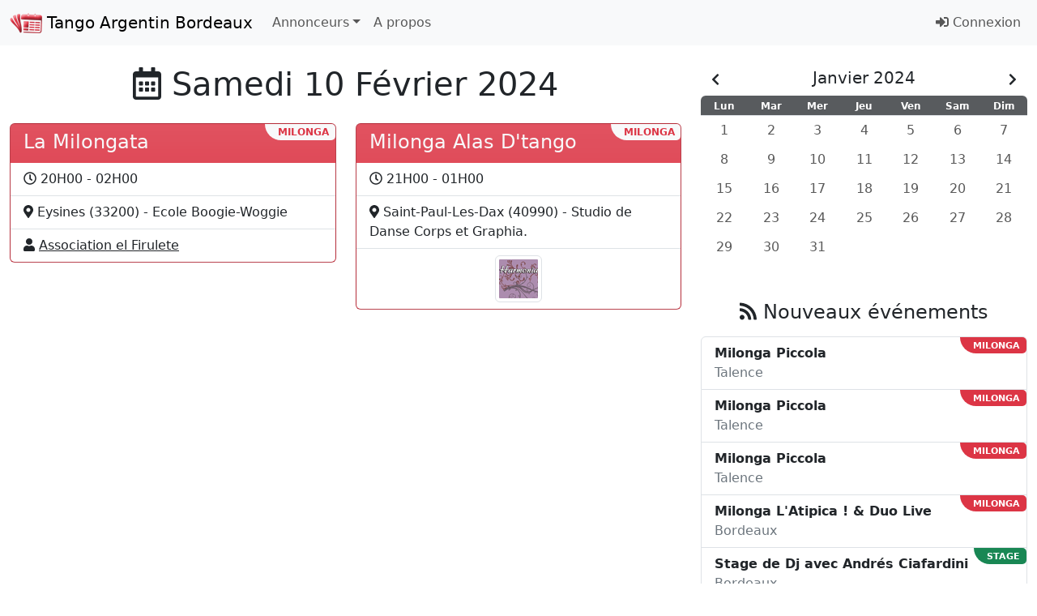

--- FILE ---
content_type: text/html; charset=UTF-8
request_url: https://www.tango-argentin-bordeaux.com/?d=2024-02-10&m=01&y=2024
body_size: 3399
content:
		<!DOCTYPE HTML>
<html lang="fr">
<head>
	<title>Activités Tango du Samedi 10 Février 2024</title><link rel='canonical' href='https://www.tango-argentin-bordeaux.com/?d=2024-02-10' />
<link rel="icon" href="favicon.ico" />
<meta name="DESCRIPTION" content="Toute la programmation à Bordeaux et dans le sud-ouest de la France: Agenda / Calendrier des activités">
<meta name="viewport" content="width=device-width, initial-scale=1, shrink-to-fit=no">
<meta charset="UTF-8">
<meta http-equiv="content-type" content="text/html; charset=UTF-8">
<link rel="manifest" href="/manifest.json">
<link rel="apple-touch-icon" href="/w_pict/brand/apple-touch-icon.png">
<link rel="icon" type="image/png" sizes="32x32" href="/favicon-32x32.png">
<link rel="icon" type="image/png" sizes="16x16" href="/favicon-16x16.png">
<meta name="theme-color" content="#b22222">
<link rel="stylesheet" href="w_dist/css/custom001.min.css">
	<meta property="og:type"            content="website" /> 
	<meta property="og:url"             content="https://www.tango-argentin-bordeaux.com/?d=2024-02-10" /> 
	<meta property="og:title"           content="Activités Tango du Samedi 10 Février 2024" /> 
	<meta property="og:image" 			content="https://www.tango-argentin-bordeaux.com/w_pict/.png" />
	<meta property="og:site_name"       content="Tango Argentin Bordeaux" /> 
	<meta property="og:description"     content="L'Agenda du Tango Argentin à Bordeaux" /> 	
	  
</head>
<body>

<nav class="navbar sticky-top navbar-expand-lg bg-body-tertiary">
  <div class="container-fluid">
  	<a class="navbar-brand pt-1" href="https://www.tango-argentin-bordeaux.com/">
  		<img src="/w_pict/brand/icon-bs-brand.png" alt="Tango Argentin Bordeaux" width="40" height="25" class="d-inline-block align-text-top me-0">
  		Tango Argentin Bordeaux
  	</a>
    <button class="navbar-toggler px-1" type="button" data-bs-toggle="collapse" data-bs-target="#navbarToggler" aria-controls="navbarToggler" aria-expanded="false" aria-label="Toggle navigation">
      <span class="navbar-toggler-icon"></span>
    </button>
  	<div class="collapse navbar-collapse" id="navbarToggler">

	    <ul class="navbar-nav me-auto mb-2 mb-lg-0">

				<li class="nav-item dropdown">
					<a href="#" class="nav-link dropdown-toggle" data-bs-toggle="dropdown" role="button" aria-expanded="false">Annonceurs</a>
					<ul class="dropdown-menu">
								<li><a class="dropdown-item" href="/?org=60">TANGO NOMADE</a></li>
								<li><a class="dropdown-item" href="/?org=14">TANGOBARRIO</a></li>
								<li><a class="dropdown-item" href="/?org=2">HARMONIATANGO</a></li>
								<li><a class="dropdown-item" href="/?org=8">NUESTRO TANGO</a></li>
								<li><a class="dropdown-item" href="/?org=1">EL RECODO TANGO</a></li>
								<li><a class="dropdown-item" href="/?org=25">TANGUEANDO BORDEAUX TALENCE</a></li>
						<li><hr class="dropdown-divider"></li>
						<li><a href="about" class="dropdown-item">Comment figurer dans cette liste?</a></li>
					</ul>
				</li>

				<li class="nav-item"><a class="nav-link" href="about">A propos</a></li>

			</ul> 
	 		
	 		<ul class="nav navbar-nav navbar-end"><li class="nav-item"><a class="nav-link" href="connect"><i class="fas fa-sign-in-alt"></i> Connexion</a></li>
		  </ul>
   	</div>
  </div>
</nav><main class="container-fluid">
	<div class="row mt-3">	
		<!-- MAIN -->
		<div class="col-12 col-sm-10 offset-sm-1 col-lg-8 offset-lg-2 col-xl-8 offset-xl-0 col-xxl-9 mt-2">
						<div class="col-12 col-sm-10 offset-sm-1 col-md-8 offset-md-2 col-lg-6 offset-lg-3  d-block d-xl-none mb-4">
        <div id="calendar">
          <div class="row">
        <div class="col-2 text-start">
          <a class="h5 btn btn-link text-dark mb-0" href="?d=2024-02-10&m=12&y=2023"><i class="fas fa-chevron-left"></i></a>
        </div>
        <div class="col-8 text-center h5 mt-1">
          Janvier 2024
        </div>
        <div class="col-2 text-end">
          <a class="h5 btn btn-link text-dark mb-0" href="?d=2024-02-10&m=02&y=2024"><i class="fas fa-chevron-right"></i></a>
        </div></div>
          <div class="row gx-0 bg-dark bg-opacity-75 rounded-top border-bottom text-center"><div class="col"><span class="badge text-badge-light px-0">Lun</span></div><div class="col"><span class="badge text-badge-light px-0">Mar</span></div><div class="col"><span class="badge text-badge-light px-0">Mer</span></div><div class="col"><span class="badge text-badge-light px-0">Jeu</span></div><div class="col"><span class="badge text-badge-light px-0">Ven</span></div><div class="col"><span class="badge text-badge-light px-0">Sam</span></div><div class="col"><span class="badge text-badge-light px-0">Dim</span></div></div>
          <div class="row gx-0">
              <div class="row gx-0 text-center"><div class="col "><a class="btn btn-light rounded-3 px-0 w-100 bg-transparent border-0  disabled" href="#" disabled>1</a></div><div class="col "><a class="btn btn-light rounded-3 px-0 w-100 bg-transparent border-0  disabled" href="#" disabled>2</a></div><div class="col "><a class="btn btn-light rounded-3 px-0 w-100 bg-transparent border-0  disabled" href="#" disabled>3</a></div><div class="col "><a class="btn btn-light rounded-3 px-0 w-100 bg-transparent border-0  disabled" href="#" disabled>4</a></div><div class="col "><a class="btn btn-light rounded-3 px-0 w-100 bg-transparent border-0  disabled" href="#" disabled>5</a></div><div class="col "><a class="btn btn-light rounded-3 px-0 w-100 bg-transparent border-0  disabled" href="#" disabled>6</a></div><div class="col "><a class="btn btn-light rounded-3 px-0 w-100 bg-transparent border-0  disabled" href="#" disabled>7</a></div>
              </div>
              <div class="row gx-0 text-center"><div class="col "><a class="btn btn-light rounded-3 px-0 w-100 bg-transparent border-0  disabled" href="#" disabled>8</a></div><div class="col "><a class="btn btn-light rounded-3 px-0 w-100 bg-transparent border-0  disabled" href="#" disabled>9</a></div><div class="col "><a class="btn btn-light rounded-3 px-0 w-100 bg-transparent border-0  disabled" href="#" disabled>10</a></div><div class="col "><a class="btn btn-light rounded-3 px-0 w-100 bg-transparent border-0  disabled" href="#" disabled>11</a></div><div class="col "><a class="btn btn-light rounded-3 px-0 w-100 bg-transparent border-0  disabled" href="#" disabled>12</a></div><div class="col "><a class="btn btn-light rounded-3 px-0 w-100 bg-transparent border-0  disabled" href="#" disabled>13</a></div><div class="col "><a class="btn btn-light rounded-3 px-0 w-100 bg-transparent border-0  disabled" href="#" disabled>14</a></div>
              </div>
              <div class="row gx-0 text-center"><div class="col "><a class="btn btn-light rounded-3 px-0 w-100 bg-transparent border-0  disabled" href="#" disabled>15</a></div><div class="col "><a class="btn btn-light rounded-3 px-0 w-100 bg-transparent border-0  disabled" href="#" disabled>16</a></div><div class="col "><a class="btn btn-light rounded-3 px-0 w-100 bg-transparent border-0  disabled" href="#" disabled>17</a></div><div class="col "><a class="btn btn-light rounded-3 px-0 w-100 bg-transparent border-0  disabled" href="#" disabled>18</a></div><div class="col "><a class="btn btn-light rounded-3 px-0 w-100 bg-transparent border-0  disabled" href="#" disabled>19</a></div><div class="col "><a class="btn btn-light rounded-3 px-0 w-100 bg-transparent border-0  disabled" href="#" disabled>20</a></div><div class="col "><a class="btn btn-light rounded-3 px-0 w-100 bg-transparent border-0  disabled" href="#" disabled>21</a></div>
              </div>
              <div class="row gx-0 text-center"><div class="col "><a class="btn btn-light rounded-3 px-0 w-100 bg-transparent border-0  disabled" href="#" disabled>22</a></div><div class="col "><a class="btn btn-light rounded-3 px-0 w-100 bg-transparent border-0  disabled" href="#" disabled>23</a></div><div class="col "><a class="btn btn-light rounded-3 px-0 w-100 bg-transparent border-0  disabled" href="#" disabled>24</a></div><div class="col "><a class="btn btn-light rounded-3 px-0 w-100 bg-transparent border-0  disabled" href="#" disabled>25</a></div><div class="col "><a class="btn btn-light rounded-3 px-0 w-100 bg-transparent border-0  disabled" href="#" disabled>26</a></div><div class="col "><a class="btn btn-light rounded-3 px-0 w-100 bg-transparent border-0  disabled" href="#" disabled>27</a></div><div class="col "><a class="btn btn-light rounded-3 px-0 w-100 bg-transparent border-0  disabled" href="#" disabled>28</a></div>
              </div>
              <div class="row gx-0 text-center"><div class="col "><a class="btn btn-light rounded-3 px-0 w-100 bg-transparent border-0  disabled" href="#" disabled>29</a></div><div class="col "><a class="btn btn-light rounded-3 px-0 w-100 bg-transparent border-0  disabled" href="#" disabled>30</a></div><div class="col "><a class="btn btn-light rounded-3 px-0 w-100 bg-transparent border-0  disabled" href="#" disabled>31</a></div><div class="col "></div><div class="col "></div><div class="col "></div><div class="col "></div>
              </div>
          </div>
        </div></div>
			
	<h1 class="text-center mb-4"><i class="far fa-calendar-alt"></i> Samedi 10 Février 2024</h1>
	<div class="row">
	<div class="col-12 col-md-6 mb-3">
	<div class="card bg-danger bg-gradient">
		<div class="card-body p-0">
			<span class="float-end badge bg-light text-danger ps-3 rounded-5 rounded-top-0 rounded-end-3" title="Type d'événement">MILONGA</span>
			<h3 class="card-title h4 p-2 ps-3 pb-1"><a href="event?id=5263" class="link-underline link-underline-opacity-0 text-light">La Milongata</a></h3>
		</div>	

		<ul class="list-group border-0"><li class="list-group-item border-0 border-bottom rounded-top-0"><i class="far fa-clock"></i> 20H00 - 02H00</li><li class="list-group-item border-0 border-bottom"><i class="fas fa-map-marker-alt"></i> Eysines  (33200) - Ecole Boogie-Woggie</li><li class="list-group-item border-0"><i class="fas fa-user"></i> <a class="text-dark" href="?org=6">Association el Firulete </a></li>
		</ul>
	</div>
</div>
	<div class="col-12 col-md-6 mb-3">
	<div class="card bg-danger bg-gradient">
		<div class="card-body p-0">
			<span class="float-end badge bg-light text-danger ps-3 rounded-5 rounded-top-0 rounded-end-3" title="Type d'événement">MILONGA</span>
			<h3 class="card-title h4 p-2 ps-3 pb-1"><a href="event?id=5523" class="link-underline link-underline-opacity-0 text-light">Milonga Alas D'tango</a></h3>
		</div>	

		<ul class="list-group border-0"><li class="list-group-item border-0 border-bottom rounded-top-0"><i class="far fa-clock"></i> 21H00 - 01H00</li><li class="list-group-item border-0 border-bottom"><i class="fas fa-map-marker-alt"></i> Saint-Paul-Les-Dax (40990) - Studio de Danse Corps et Graphia.</li><li class="list-group-item border-0 text-center"><a href="?org=2"><img src="w_pict/harmonia-48.png" class="img-thumbnail"></a></li>
		</ul>
	</div>
</div></div>		</div>
		
		<!-- COLONE 1 -->
		<aside class="col-12 col-sm-10 offset-sm-1 col-lg-8 offset-lg-2 col-xl-4 offset-xl-0 col-xxl-3 mt-2">
			<div class="d-none d-xl-block mb-4">
        <div id="calendar">
          <div class="row">
        <div class="col-2 text-start">
          <a class="h5 btn btn-link text-dark mb-0" href="?d=2024-02-10&m=12&y=2023"><i class="fas fa-chevron-left"></i></a>
        </div>
        <div class="col-8 text-center h5 mt-1">
          Janvier 2024
        </div>
        <div class="col-2 text-end">
          <a class="h5 btn btn-link text-dark mb-0" href="?d=2024-02-10&m=02&y=2024"><i class="fas fa-chevron-right"></i></a>
        </div></div>
          <div class="row gx-0 bg-dark bg-opacity-75 rounded-top border-bottom text-center"><div class="col"><span class="badge text-badge-light px-0">Lun</span></div><div class="col"><span class="badge text-badge-light px-0">Mar</span></div><div class="col"><span class="badge text-badge-light px-0">Mer</span></div><div class="col"><span class="badge text-badge-light px-0">Jeu</span></div><div class="col"><span class="badge text-badge-light px-0">Ven</span></div><div class="col"><span class="badge text-badge-light px-0">Sam</span></div><div class="col"><span class="badge text-badge-light px-0">Dim</span></div></div>
          <div class="row gx-0">
              <div class="row gx-0 text-center"><div class="col "><a class="btn btn-light rounded-3 px-0 w-100 bg-transparent border-0  disabled" href="#" disabled>1</a></div><div class="col "><a class="btn btn-light rounded-3 px-0 w-100 bg-transparent border-0  disabled" href="#" disabled>2</a></div><div class="col "><a class="btn btn-light rounded-3 px-0 w-100 bg-transparent border-0  disabled" href="#" disabled>3</a></div><div class="col "><a class="btn btn-light rounded-3 px-0 w-100 bg-transparent border-0  disabled" href="#" disabled>4</a></div><div class="col "><a class="btn btn-light rounded-3 px-0 w-100 bg-transparent border-0  disabled" href="#" disabled>5</a></div><div class="col "><a class="btn btn-light rounded-3 px-0 w-100 bg-transparent border-0  disabled" href="#" disabled>6</a></div><div class="col "><a class="btn btn-light rounded-3 px-0 w-100 bg-transparent border-0  disabled" href="#" disabled>7</a></div>
              </div>
              <div class="row gx-0 text-center"><div class="col "><a class="btn btn-light rounded-3 px-0 w-100 bg-transparent border-0  disabled" href="#" disabled>8</a></div><div class="col "><a class="btn btn-light rounded-3 px-0 w-100 bg-transparent border-0  disabled" href="#" disabled>9</a></div><div class="col "><a class="btn btn-light rounded-3 px-0 w-100 bg-transparent border-0  disabled" href="#" disabled>10</a></div><div class="col "><a class="btn btn-light rounded-3 px-0 w-100 bg-transparent border-0  disabled" href="#" disabled>11</a></div><div class="col "><a class="btn btn-light rounded-3 px-0 w-100 bg-transparent border-0  disabled" href="#" disabled>12</a></div><div class="col "><a class="btn btn-light rounded-3 px-0 w-100 bg-transparent border-0  disabled" href="#" disabled>13</a></div><div class="col "><a class="btn btn-light rounded-3 px-0 w-100 bg-transparent border-0  disabled" href="#" disabled>14</a></div>
              </div>
              <div class="row gx-0 text-center"><div class="col "><a class="btn btn-light rounded-3 px-0 w-100 bg-transparent border-0  disabled" href="#" disabled>15</a></div><div class="col "><a class="btn btn-light rounded-3 px-0 w-100 bg-transparent border-0  disabled" href="#" disabled>16</a></div><div class="col "><a class="btn btn-light rounded-3 px-0 w-100 bg-transparent border-0  disabled" href="#" disabled>17</a></div><div class="col "><a class="btn btn-light rounded-3 px-0 w-100 bg-transparent border-0  disabled" href="#" disabled>18</a></div><div class="col "><a class="btn btn-light rounded-3 px-0 w-100 bg-transparent border-0  disabled" href="#" disabled>19</a></div><div class="col "><a class="btn btn-light rounded-3 px-0 w-100 bg-transparent border-0  disabled" href="#" disabled>20</a></div><div class="col "><a class="btn btn-light rounded-3 px-0 w-100 bg-transparent border-0  disabled" href="#" disabled>21</a></div>
              </div>
              <div class="row gx-0 text-center"><div class="col "><a class="btn btn-light rounded-3 px-0 w-100 bg-transparent border-0  disabled" href="#" disabled>22</a></div><div class="col "><a class="btn btn-light rounded-3 px-0 w-100 bg-transparent border-0  disabled" href="#" disabled>23</a></div><div class="col "><a class="btn btn-light rounded-3 px-0 w-100 bg-transparent border-0  disabled" href="#" disabled>24</a></div><div class="col "><a class="btn btn-light rounded-3 px-0 w-100 bg-transparent border-0  disabled" href="#" disabled>25</a></div><div class="col "><a class="btn btn-light rounded-3 px-0 w-100 bg-transparent border-0  disabled" href="#" disabled>26</a></div><div class="col "><a class="btn btn-light rounded-3 px-0 w-100 bg-transparent border-0  disabled" href="#" disabled>27</a></div><div class="col "><a class="btn btn-light rounded-3 px-0 w-100 bg-transparent border-0  disabled" href="#" disabled>28</a></div>
              </div>
              <div class="row gx-0 text-center"><div class="col "><a class="btn btn-light rounded-3 px-0 w-100 bg-transparent border-0  disabled" href="#" disabled>29</a></div><div class="col "><a class="btn btn-light rounded-3 px-0 w-100 bg-transparent border-0  disabled" href="#" disabled>30</a></div><div class="col "><a class="btn btn-light rounded-3 px-0 w-100 bg-transparent border-0  disabled" href="#" disabled>31</a></div><div class="col "></div><div class="col "></div><div class="col "></div><div class="col "></div>
              </div>
          </div>
        </div></div>
			
	<h2 class="mb-3 mt-5 h4 text-center"><i class="fa fa-rss" aria-hidden="true"></i> Nouveaux événements</h2>
	<ul class="list-group mb-4">
		<a href="event?id=6759" class="list-group-item list-group-item-action p-0">
			<span class="small float-end ps-3 pb-1 rounded-5 rounded-top-0 rounded-end-3 badge bg-danger"><small>MILONGA</small></span>
			<div class="px-3 py-2">
				<strong>Milonga Piccola</strong> 
				<br /><span class="text-secondary">Talence</span>
			</div>
		</a>
		<a href="event?id=6758" class="list-group-item list-group-item-action p-0">
			<span class="small float-end ps-3 pb-1 rounded-5 rounded-top-0 rounded-end-3 badge bg-danger"><small>MILONGA</small></span>
			<div class="px-3 py-2">
				<strong>Milonga Piccola</strong> 
				<br /><span class="text-secondary">Talence</span>
			</div>
		</a>
		<a href="event?id=6757" class="list-group-item list-group-item-action p-0">
			<span class="small float-end ps-3 pb-1 rounded-5 rounded-top-0 rounded-end-3 badge bg-danger"><small>MILONGA</small></span>
			<div class="px-3 py-2">
				<strong>Milonga Piccola</strong> 
				<br /><span class="text-secondary">Talence</span>
			</div>
		</a>
		<a href="event?id=6756" class="list-group-item list-group-item-action p-0">
			<span class="small float-end ps-3 pb-1 rounded-5 rounded-top-0 rounded-end-3 badge bg-danger"><small>MILONGA</small></span>
			<div class="px-3 py-2">
				<strong>Milonga L'Atipica ! & Duo Live</strong> 
				<br /><span class="text-secondary">Bordeaux </span>
			</div>
		</a>
		<a href="event?id=6755" class="list-group-item list-group-item-action p-0">
			<span class="small float-end ps-3 pb-1 rounded-5 rounded-top-0 rounded-end-3 badge bg-success"><small>STAGE</small></span>
			<div class="px-3 py-2">
				<strong>Stage de Dj avec Andrés Ciafardini</strong> 
				<br /><span class="text-secondary">Bordeaux </span>
			</div>
		</a>
		<a href="event?id=6754" class="list-group-item list-group-item-action p-0">
			<span class="small float-end ps-3 pb-1 rounded-5 rounded-top-0 rounded-end-3 badge bg-success"><small>STAGE</small></span>
			<div class="px-3 py-2">
				<strong>Master Class Osvaldo Pugliese </strong> 
				<br /><span class="text-secondary">Lormont</span>
			</div>
		</a>
	</ul>			<div class="mb-4">
				<div class="card">
					<div class="card-body">
						<a href="https://www.el-recodo.com/play0">
							<img src="w_pict/playstore-icon.png" class="float-start rounded me-2" width="96px" title="Play! El Recodo Tango" alt="Play! El Recodo Tango">
						</a>
						<h2 class="h4 card-title mb-1">Ecoute le Tango sur Play!</h2>
						<p class="mb-0">Télécharge l'application <strong>Play! El Recodo Tango</strong> sur ton smartphone et découvre toute la richesse du Tango.</p>
						<ul class="mb-0 list-unstyled">
							<li>Écoute fluide, sans pub et haute qualité.</li>
							<li>Infos correctes, artistes, paroles...</li>
							<li>Recommandations personnalisées.</li>
							<li>Et bien plus encore...</li>
						</ul>
						<a href="https://www.el-recodo.com/play0" class="btn btn-lg btn-link w-100" style="color:#d62a9f;"><strong>Essayer Gratuitement!</strong></a>
					</div>
				</div>
			</div>
		</aside>		
	</div>
</main>
		
<!-- FOOTER -->

<footer class="footer my-3">
  <div class="container-fluid">
    <p class="text-center">L'Agenda du Tango Argentin à Bordeaux
    <br /><small>Design Web Gregory Diaz - <a href="https://www.el-recodo.com" class="text-dark">El Recodo Tango</a></small></p>
   </div>
</footer>
<script type="text/javascript" src="w_dist/js/bootstrap.bundle.min.js" defer></script>
<script type="text/javascript" src="w_dist/js/fontawesome5-custom6a.min.js"></script>
<script>
  (function(i,s,o,g,r,a,m){i['GoogleAnalyticsObject']=r;i[r]=i[r]||function(){
  (i[r].q=i[r].q||[]).push(arguments)},i[r].l=1*new Date();a=s.createElement(o),
  m=s.getElementsByTagName(o)[0];a.async=1;a.src=g;m.parentNode.insertBefore(a,m)
  })(window,document,'script','//www.google-analytics.com/analytics.js','ga');
  ga('create', 'UA-2739599-3', 'auto');
  ga('send', 'pageview');
</script></body>
</html>

--- FILE ---
content_type: text/plain
request_url: https://www.google-analytics.com/j/collect?v=1&_v=j102&a=312855731&t=pageview&_s=1&dl=https%3A%2F%2Fwww.tango-argentin-bordeaux.com%2F%3Fd%3D2024-02-10%26m%3D01%26y%3D2024&ul=en-us%40posix&dt=Activit%C3%A9s%20Tango%20du%20Samedi%2010%20F%C3%A9vrier%202024&sr=1280x720&vp=1280x720&_u=IEBAAEABAAAAACAAI~&jid=769936274&gjid=1775051692&cid=898153885.1768867195&tid=UA-2739599-3&_gid=2118267048.1768867195&_r=1&_slc=1&z=1543432834
body_size: -455
content:
2,cG-1L7ECR96H5